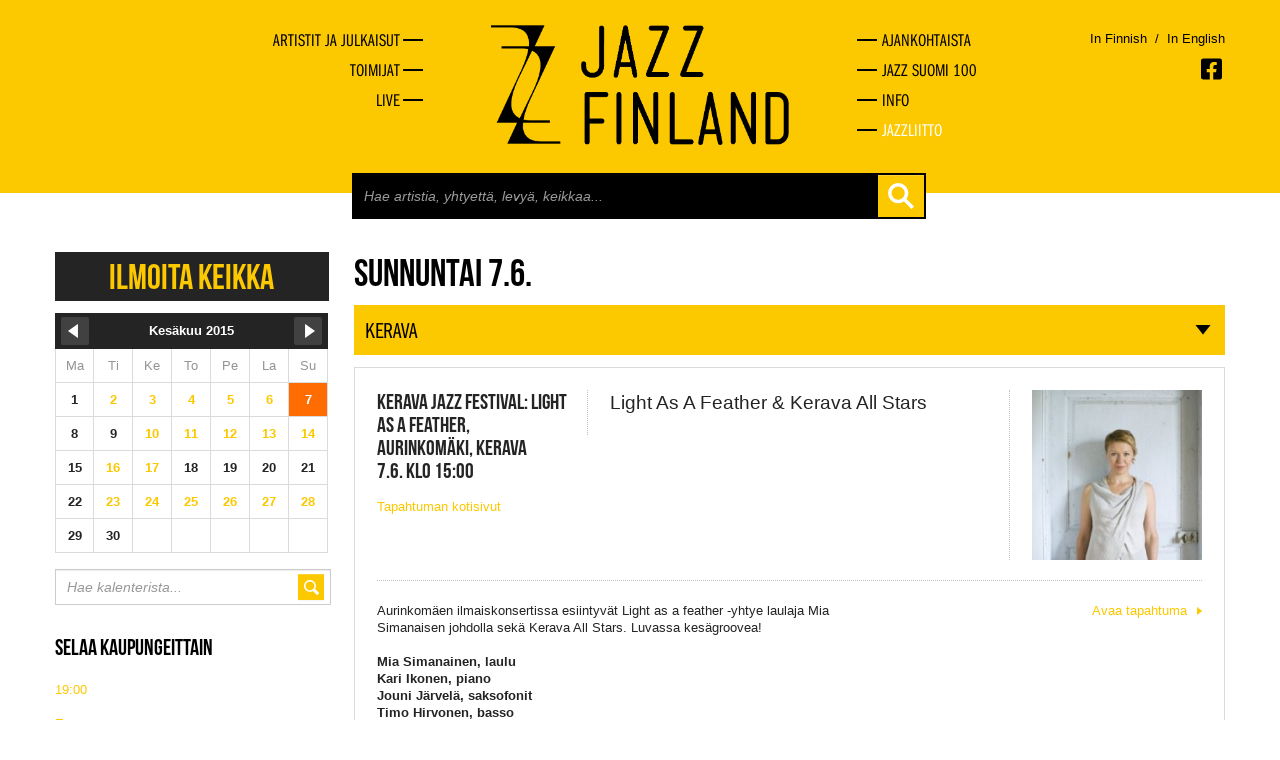

--- FILE ---
content_type: text/html
request_url: https://jazzfinland.fi/live/2015/06/07
body_size: 3659
content:
<!DOCTYPE html><!--[if lt IE 7 ]><html class="ie ie6" lang="en" class="no-js"> <![endif]-->
<!--[if IE 7 ]><html class="ie ie7" lang="en" class="no-js"> <![endif]-->
<!--[if IE 8 ]><html class="ie ie8" lang="en" class="no-js"> <![endif]-->
<!--[if (gte IE 9)|!(IE)]><!--><html lang="en" class="no-js"> <!--<![endif]-->
<head>
	<title>Live - Jazz Finland</title>
	<meta charset="UTF-8" />
	<meta name="rating" content="safe for kids" />
	<meta name="robots" content="index,follow" />

		
	<meta http-equiv="X-UA-Compatible" content="IE=edge,chrome=1">
	<meta name="viewport" content="width=device-width, initial-scale=1, maximum-scale=2">
	<!-- Styles -->
	<link href="https://jazzfinland.fi/css/bootstrapplain.min.css" rel="stylesheet" />
	<link href="https://jazzfinland.fi/css/frontstyle.css" rel="stylesheet" />
	<link rel="shortcut icon" href="favicon.ico">
	<!-- Typekit -->
	<script type="text/javascript" src="//use.typekit.net/hyt2wmt.js"></script>
	<script type="text/javascript">try{Typekit.load();}catch(e){}</script>
	<!-- Jquery -->
	<script src="//ajax.googleapis.com/ajax/libs/jquery/1.8.2/jquery.min.js" type="text/javascript"></script>

	<!--[if lt IE 9]>
		<script src="http://html5shim.googlecode.com/svn/trunk/html5.js"></script>
	<![endif]-->
	
	<!-- Google tag (gtag.js) -->
	<script async src="https://www.googletagmanager.com/gtag/js?id=G-VGG3K9FNFX"></script>
	<script>
	  window.dataLayer = window.dataLayer || [];
	  function gtag(){dataLayer.push(arguments);}
	  gtag('js', new Date());

	  gtag('config', 'G-VGG3K9FNFX');
	</script>
	
</head>
<body>
	<a href="#content" class="skip-to-content-link" tabindex="1">Siirry pääsisältöön</a>
	<div id="fb-root"></div>
	<script>
	// (function(d, s, id) {
	//   var js, fjs = d.getElementsByTagName(s)[0];
	//   if (d.getElementById(id)) return;
	//   js = d.createElement(s); js.id = id;
	//   js.src = "//connect.facebook.net/en_GB/all.js#xfbml=1&appId=146939478806950";
	//   fjs.parentNode.insertBefore(js, fjs);
	// }(document, 'script', 'facebook-jssdk'));</script>
	<div class="wrapper">
	<header class="topper">
		<div class="container">
						<div class="row-fluid first-group hidden-phone">
				<nav class="span4 main-navi-left hidmob">
					<ul>
						<li><a href="https://jazzfinland.fi/selaa" title="Artistit ja julkaisut"><span>Artistit ja julkaisut</span></a></li>
						<li><a href="https://jazzfinland.fi/toimijat" title="Toimijat"><span>Toimijat</span></a></li>
						<li><a href="https://jazzfinland.fi/live" title="Live"><span>Live</span></a></li>
					</ul>
				</nav>
				<div class="span4">
					<a href="https://jazzfinland.fi/"><img src="https://jazzfinland.fi/images/layout/jazzfinland-logo-2.png" class="header-logo center-block" alt="Jazz Finland" /></a>
				</div>
				<nav class="span4 main-navi-right hidmob">
					<li><a href="https://jazzfinland.fi/ajankohtaista" title="Ajankohtaista"><span>Ajankohtaista</span></a></li>
					<li><a href="https://jazzfinland.fi/jazz-suomi-100" title="Jazz Suomi 100"><span>Jazz Suomi 100</span></a></li>
					<li><a href="https://jazzfinland.fi/info" title="Info"><span>Info</span></a></li>
					<li class="last-nav-item nav-item-federation"><a href="https://jazzliitto.fi" target="_blank" title="Jazzliitto"><span>Jazzliitto</span></a></li>
				</nav>
				
				<!-- LANGUAGE SOME -->
				<div class="languages-container visible-desktop">
					<div>
						<p class="language-selector">
																						<a href="/language/change_language/finnish" class="">In Finnish</a>
							<span style="color: #000">&nbsp;/&nbsp;</span>
															<a href="/language/change_language/english" class="">In English</a>
						</p>
						<span class="socmed-links">

							<a href="https://www.facebook.com/jazzfinland" class="facebook" alt="Facebook" aria-label="Avautuu uuteen ikkunaan"></a>
						</span>
					</div>
				</div>
				<!-- TABLET LANGUAGES SOME -->
				<div class="hidden-desktop">
					<div class="span4 offset4 languages-container-small">
						<p class="language-selector">
																						<a href="/language/change_language/finnish" class="">In Finnish</a>
							<span style="color: #000">&nbsp;/&nbsp;</span>
															<a href="/language/change_language/english" class="">In English</a>
						
						</p>
						<span class="socmed-links">

							<a href="https://www.facebook.com/jazzfinland" class="facebook" alt="Facebook" aria-label="Avautuu uuteen ikkunaan"></a>
						</span>
					</div>
				</div>
			</div>
			
			
			
			
			<!-- MOBILE NAVIGATION -->
			<div class="row-fluid first-group visible-phone">
				<div class="span3 logo">
					<a href="https://jazzfinland.fi/"><img src="https://jazzfinland.fi/images/layout/jazzfinland-logo-2.png" class="header-logo center-block" alt="Jazz Finland" /></a>
				</div>
				<div class="scr-header" tabindex="2" id="naviburger">Menu</div>
				<div class="shownav"><div class="opener"></div></div>
				
				
				<div class="row-fluid hidmob">
					<div class="span9">
						<div class="span8 offset4 search-holder">
							<div class="search">
								<form action="https://jazzfinland.fi/search" accept-charset="utf-8" method="GET" class="form-search">										<input type="text" id="search-field" name="search" placeholder="Hae artistia, yhtyettä, levyä, keikkaa..." autocomplete="off">
										<button class="btn btn-plain" type="submit"></button>
								</form>							</div>
						</div>
						<div class="search-autocomplete-holder container">
							<div class="search-autocomplete"></div>
						</div>
					</div>
				</div>
				
				<nav class="span7 main-navi hidmob">
					<ul>
						<li><a href="https://jazzfinland.fi/selaa" title="Artistit ja julkaisut"><span>Artistit ja julkaisut</span></a></li>
						<li><a href="https://jazzfinland.fi/toimijat" title="Toimijat"><span>Toimijat</span></a></li>
						<li><a href="https://jazzfinland.fi/live" title="Live"><span>Live</span></a></li>

						<li><a href="https://jazzfinland.fi/ajankohtaista" title="Ajankohtaista"><span>Ajankohtaista</span></a></li>
						<li><a href="https://jazzfinland.fi/jazz-suomi-100" title="Jazz Suomi 100"><span>Jazz Suomi 100</span></a></li>
						<li class="last-nav-item"><a href="https://jazzfinland.fi/info" title="Info"><span>Info</span></a></li>
						<li class="last-nav-item nav-item-federation"><a href="https://jazzliitto.fi" target="_blank" title="Jazzliitto"><span>Jazzliitto</span></a></li>
					</ul>
					<div class="languages-container-menu">
						<p class="language-selector">
																						<a href="/language/change_language/finnish" style="float: left;" class="">In Finnish</a>
							<span style="color: #000; float: left;">&nbsp;/&nbsp;</span>
															<a href="/language/change_language/english" style="float: left;" class="">In English</a>
							<span class="socmed-links">

							<a href="https://www.facebook.com/jazzfinland" class="facebook" alt="Facebook" aria-label="Avautuu uuteen ikkunaan"></a>
							</span>
						</p>
					</div>
				</nav>
			</div>

			<div class="row-fluid hidden-phone">
				<div class="span9">
					<div class="span8 offset4 search-holder">
						<div class="search">
							<form action="https://jazzfinland.fi/search" accept-charset="utf-8" method="GET" class="form-search">							<input type="text" id="search-field" name="search" placeholder="Hae artistia, yhtyettä, levyä, keikkaa..." autocomplete="off">
							<button class="btn btn-plain" type="submit"></button>
							</form>						</div>
					</div>
					<div class="search-autocomplete-holder container">
						<div class="search-autocomplete"></div>
					</div>
				</div>
			</div>
			
		</div>
	</header>
		
	<main id="content">
<div class="container">
	<div class="row-fluid">
		<div class="span3 sidebar">
			<p><a href="https://jazzfinland.fi/live/ilmoita-keikka" class="report-gig-link">Ilmoita keikka</a></p>
			<div class="calendar">
				<table>

<tr class="month">
<th><a href="2015/05" class="monthswitch previous"><img src="https://jazzfinland.fi/images/layout/calprev.png" alt="prev" width="28" height="28"></a></th>
<th colspan="5">Kesäkuu&nbsp;2015</th>
<th><a href="2015/07" class="monthswitch next"><img src="https://jazzfinland.fi/images/layout/calnext.png" alt="next" width="28" height="28"></a></th>
</tr>

<tr>
<td class="day">Ma</td><td class="day">Ti</td><td class="day">Ke</td><td class="day">To</td><td class="day">Pe</td><td class="day">La</td><td class="day">Su</td>
</tr>

<tr>
<td><span>1</span></td><td><a href="https://jazzfinland.fi/live/2015/06/02">2</a></td><td><a href="https://jazzfinland.fi/live/2015/06/03">3</a></td><td><a href="https://jazzfinland.fi/live/2015/06/04">4</a></td><td><a href="https://jazzfinland.fi/live/2015/06/05">5</a></td><td><a href="https://jazzfinland.fi/live/2015/06/06">6</a></td><td><a href="https://jazzfinland.fi/live/2015/06/07">7</a></td>
</tr>

<tr>
<td><span>8</span></td><td><span>9</span></td><td><a href="https://jazzfinland.fi/live/2015/06/10">10</a></td><td><a href="https://jazzfinland.fi/live/2015/06/11">11</a></td><td><a href="https://jazzfinland.fi/live/2015/06/12">12</a></td><td><a href="https://jazzfinland.fi/live/2015/06/13">13</a></td><td><a href="https://jazzfinland.fi/live/2015/06/14">14</a></td>
</tr>

<tr>
<td><span>15</span></td><td><a href="https://jazzfinland.fi/live/2015/06/16">16</a></td><td><a href="https://jazzfinland.fi/live/2015/06/17">17</a></td><td><span>18</span></td><td><span>19</span></td><td><span>20</span></td><td><span>21</span></td>
</tr>

<tr>
<td><span>22</span></td><td><a href="https://jazzfinland.fi/live/2015/06/23">23</a></td><td><a href="https://jazzfinland.fi/live/2015/06/24">24</a></td><td><a href="https://jazzfinland.fi/live/2015/06/25">25</a></td><td><a href="https://jazzfinland.fi/live/2015/06/26">26</a></td><td><a href="https://jazzfinland.fi/live/2015/06/27">27</a></td><td><a href="https://jazzfinland.fi/live/2015/06/28">28</a></td>
</tr>

<tr>
<td><span>29</span></td><td><span>30</span></td><td>&nbsp;</td><td>&nbsp;</td><td>&nbsp;</td><td>&nbsp;</td><td>&nbsp;</td>
</tr>

</table>			</div>
			<div class="cal-search">
				<form action="https://jazzfinland.fi/live/search" method="post" accept-charset="utf-8">					<div class="input-inside">
						<input type="text" name="cal-search" placeholder="Hae kalenterista...">
						<button class="btn btn-plain"></button>
					</div>
				</form>			</div>
			<h3 class="mobical-open closed">Selaa kaupungeittain</h3>
			<div class="mobical-holder cal-hide">
				<p><a href="https://jazzfinland.fi/live/kaupunki/19:00">19:00</a></p><p><a href="https://jazzfinland.fi/live/kaupunki/espoo">Espoo</a></p><p><a href="https://jazzfinland.fi/live/kaupunki/helsinki">Helsinki</a></p><p><a href="https://jazzfinland.fi/live/kaupunki/jyväskylä">Jyväskylä</a></p><p><a href="https://jazzfinland.fi/live/kaupunki/kalajoki">Kalajoki</a></p><p><a href="https://jazzfinland.fi/live/kaupunki/kokkola">Kokkola</a></p><p><a href="https://jazzfinland.fi/live/kaupunki/oulu">Oulu</a></p><p><a href="https://jazzfinland.fi/live/kaupunki/pori">Pori</a></p><p><a href="https://jazzfinland.fi/live/kaupunki/seinäjoki">Seinäjoki</a></p><p><a href="https://jazzfinland.fi/live/kaupunki/tampere">Tampere</a></p><p><a href="https://jazzfinland.fi/live/kaupunki/turku">Turku</a></p><p><a href="https://jazzfinland.fi/live/kaupunki/vantaa">Vantaa</a></p>			</div>
			<hr>
			<p><a href="https://jazzfinland.fi/live/tapahtumat">Katso kaikki tapahtumat</a></p>
		</div>
		<div class="span9">
						<h1 class="scr-header">Jazz Finland Live</h1>
			<h2>Sunnuntai 7.6.</h2><h3 class="cal-open">kerava</h3><div class="live"><div class="gig"><div class="row-fluid gig-basics"><div class="span3"><p><span class="capt">Kerava Jazz Festival: Light As A Feather,</span><span class="capt">Aurinkomäki, kerava</span><span class="capt">7.6. Klo 15:00</span></p><p class="gig-link"><a href="http://www.keravajazz.fi" target="_blank" aria-label="Avautuu uuteen ikkunaan">Tapahtuman kotisivut</a></p></div><div class="span6 gig-performs"><div class="owns"><p>Light As A Feather & Kerava All Stars</p></div></div><div class="span3 gig-image"><img src="https://jazzfinland.fi/images/gig/1671_100x100.jpg" alt="keikka"></div></div><div class="row-fluid"><div class="span9"><p>Aurinkom&auml;en&nbsp;ilmaiskonsertissa esiintyv&auml;t Light as a feather -yhtye laulaja Mia<br />Simanaisen johdolla sek&auml; Kerava All Stars. Luvassa kes&auml;groovea!</p>
<p><strong>Mia Simanainen, laulu</strong><br /><strong>Kari Ikonen, piano</strong><br /><strong>Jouni&nbsp;J&auml;rvel&auml;, saksofonit</strong><br /><strong>Timo Hirvonen, basso</strong><br /><strong>Jussi Lehtonen, rummut</strong></p><div class="fb-like" data-href="https://jazzfinland.fi/live/2015/06/07/1671" data-layout="button" data-action="recommend" data-show-faces="false" data-share="false"></div></div><div class="span3"><p class="to-event"><a href="https://jazzfinland.fi/live/2015/06/07/1671">Avaa tapahtuma</a></p></div></div></div></div>		</div>
	</div>
</div>

<script type="text/javascript">
	$(document).ready(function() {
		$('.monthswitch').live('click', function(event) {
			time = $(this).attr('href');
			year = time.substr(0,4);
			month = time.substr(5,2);
			event.preventDefault();
			$.ajax({
			  type: "POST",
			  url: "https://jazzfinland.fi/live/change_month",
			  data: { year: year, month: month },
			  dataType: "html",
		        success: function(result) {
		        	$('.calendar').html(result);
		            
		        },
		        error: function() {
		            alert('Error occured');
		        }
			});
		});
				day = 7;
		$(".calendar a:contains('" + day + "')").each(function() {
			if($(this).html() == day) $(this).parent().toggleClass('current-cal');
		});
				$('.calendar .today').parent('td').addClass('today');
		$('.cal-open, .mobical-open').click(function() {
			$(this).toggleClass('closed');
			$(this).next().toggleClass('cal-hide');
		});
	});
</script>	<div class="wrapping-push"></div>
	</main>
</div>
<footer>
	<div class="container">
        <p>Suomen Jazzliitto ry / Pieni Roobertinkatu 16, 3. kerros / 00120 Helsinki / <a href="mailto:info@jazzfinland.fi" target="_blank">info@jazzfinland.fi</a><br/><br/>
		© 2013–2026 Suomen Jazzliitto<br>
					<a title="Tero Ahonen, graafinen suunnittelija ja valokuvaaja, Helsinki" href="http://www.teroahonen.com/" target="_blank" aria-label="Avautuu uuteen ikkunaan"><span class="classify">Sivusto</span><span class="sep">: </span><span class="author-name">Tero Ahonen</span></a><br/><br/>
		<a title="Saavutettavuusseloste" href="http://jazzfinland.fi/saavutettavuusseloste.html">Saavutettavuusseloste</a>
		</p>
			</div>
</footer>
<script type="text/javascript">
	$(document).ready(function() {
		$('html').removeClass('no-js');
		
		$("#naviburger").focus(function() {
			$('.opener').toggleClass('open');
			$('.hidmob').toggleClass('open');
		});

		$('.shownav').click(function() {
			$('.opener').toggleClass('open');
			$('.hidmob').toggleClass('open');
		});
		$('body').on('keyup', '#search-field', function( event ) {
			var currentSearc = $(this).attr('value');

			if( currentSearc.length > 2 ) {
				$('.search-autocomplete-holder').addClass('searching');
				$.ajax({
			         url : 'https://jazzfinland.fi/search/ajax_search',
			         type : 'POST',
			         data : { searchVal: currentSearc },
			         success  : function (data, status) {
			            $('.search-autocomplete').html( data );
			         },
				      error: function(MLHttpRequest, textStatus, errorThrown) {
				        console.log(errorThrown);
				      }
			      });
			} else {
				$('.search-autocomplete').html('');
				$('.search-autocomplete-holder').removeClass('searching');
			}
		});

		$('.blank-links a').each(function() {
			$(this).attr('target', '_blank');
		})
	});
</script>
</body>
</html>